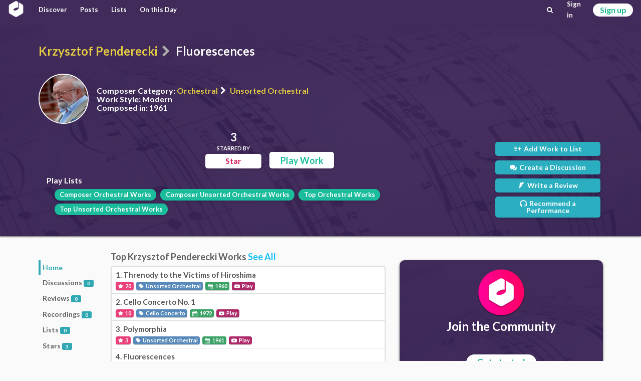

--- FILE ---
content_type: text/html; charset=utf-8
request_url: https://classicalmusiconly.com/work/krzysztof-penderecki/fluorescences-e81q
body_size: 2983
content:
<!DOCTYPE html>
<html lang="en">
  <head>
    <meta charset="UTF-8" />
    <meta name="viewport" content="width=device-width, initial-scale=1" />
    <title>Fluorescences - Krzysztof Penderecki - Classical Music Only</title>
    <link
      rel="icon"
      type="image/png"
      href="/static/cmo/logo/favicons/cmo_32.png"
      sizes="32x32"
    />
    <link
      rel="icon"
      type="image/png"
      href="/static/cmo/logo/favicons/cmo_192.png"
      sizes="192x192"
    />
        <link
      rel="apple-touch-icon"
      href="/static/cmo/logo/apple/cmo_120.png"
      sizes="120x120"
    />
    <link
      rel="apple-touch-icon"
      href="/static/cmo/logo/apple/cmo_152.png"
      sizes="152x152"
    />
    <link
      rel="apple-touch-icon"
      href="/static/cmo/logo/apple/cmo_180.png"
      sizes="180x180"
    />
    <link
      rel="apple-touch-icon"
      href="/static/cmo/logo/apple/cmo_167.png"
      sizes="167x167"
    />
    <link
      rel="apple-touch-icon"
      href="/static/cmo/logo/apple/cmo_57.png"
      sizes="57x57"
    />
    <link
      rel="apple-touch-icon"
      href="/static/cmo/logo/apple/cmo_60.png"
      sizes="60x60"
    />
    <link
      rel="apple-touch-icon"
      href="/static/cmo/logo/apple/cmo_72.png"
      sizes="72x72"
    />
    <link
      rel="apple-touch-icon"
      href="/static/cmo/logo/apple/cmo_76.png"
      sizes="76x76"
    />
    <link
      rel="apple-touch-icon"
      href="/static/cmo/logo/apple/cmo_114.png"
      sizes="114x114"
    />
    <link
      rel="apple-touch-icon"
      href="/static/cmo/logo/apple/cmo_144.png"
      sizes="144x144"
    />

    <meta
      property="og:title"
      content="Fluorescences - Krzysztof Penderecki - Classical Music Only"
    />
    <meta property="og:type" content="website" />
    <meta property="og:url" content="https://classicalmusiconly.com/work/krzysztof-penderecki/fluorescences-e81q" />
        <meta
      property="og:image"
      content="https://classicalmusiconly.com/static/cmo/pics/unsorted/card_share_1.jpg"
    />
    <meta property="og:site_name" content="Classical Music Only" />
    <meta name="twitter:card" content="summary_large_image" />
    <meta
      name="twitter:image"
      content="https://classicalmusiconly.com/static/cmo/pics/unsorted/card_share_1.jpg"
    />
    <meta name="twitter:site" content="@ClassicalMuOnly" />
    <meta
      name="twitter:title"
      content="Fluorescences - Krzysztof Penderecki - Classical Music Only"
    />
        
    <meta
      name="google-site-verification"
      content="tkLtTaWzmiPXnVp63YI0cCF8NJLpPOtWk5cofweTB_Y"
    />

          
    <link rel="stylesheet" href="/static/cmo/assets/app.f123c1209b74d5e58ac9.css" />
         <script>
      (function(i, s, o, g, r, a, m) {
        i["GoogleAnalyticsObject"] = r;
        (i[r] =
          i[r] ||
          function() {
            (i[r].q = i[r].q || []).push(arguments);
          }),
          (i[r].l = 1 * new Date());
        (a = s.createElement(o)), (m = s.getElementsByTagName(o)[0]);
        a.async = 1;
        a.src = g;
        m.parentNode.insertBefore(a, m);
      })(
        window,
        document,
        "script",
        "https://www.google-analytics.com/analytics.js",
        "ga"
      );

      ga("create", "UA-99124993-1", "auto");
      ga("send", "pageview");
    </script>

          </head>

  <script>
    var cmo_globals = {"is_user": false, "title": "Fluorescences - Krzysztof Penderecki", "url": "/work/krzysztof-penderecki/fluorescences-e81q", "csrf": "Z9M1TjhfYJUyFW6CFeRMK6Nf9N5rtZ28cwJKzmd64H2iwJGbQghinTIRT2csTUwE"};
  </script>

  <body>
    <div id="cmo-topbar">
      <div id="vue-topbar" class="cmo-topbar-wrp"></div>
    </div>
    
<script>
var cmo_private = {"wid": "e81q", "is_starred": false, "count": {"lists": 0, "discussions": 0, "reviews": 0, "performances": 0, "stars": 3}, "info": {"url": "/work/krzysztof-penderecki/fluorescences-e81q", "wid": "e81q", "title": "Fluorescences", "premiered": null, "published": null, "composed": "1961", "wiki": null, "style": "Modern", "videos": [{"youtube_id": "0KTwhQBIwx0", "is_full": true}, {"youtube_id": "DwJLbvYnCGk", "is_full": true}], "genre": {"parent": {"name": "Orchestral", "slug": "orchestral"}, "child": {"name": "Unsorted Orchestral", "slug": "unsorted-orchestral"}}}, "composer": {"slug": "krzysztof-penderecki", "info": {"url": "/composer/krzysztof-penderecki", "full_name": "Krzysztof Penderecki", "first_name": "Krzysztof", "last_name": "Penderecki", "birth": "November 23, 1933 in D\u0119bica, Poland", "death": "", "style": "Modern", "wiki": "Krzysztof_Penderecki", "tags": [{"url": "/lists/composers/style/modern", "title": "Modern Composers"}, {"url": "/lists/composers/birth/century/20", "title": "Born in the 20th century"}, {"url": "/lists/composers/birth/country/poland", "title": "Born in Poland"}, {"url": "/lists/composers/birth/month/11", "title": "Born in November"}, {"url": "/lists/composers/birth/year/1933", "title": "Born in 1933"}], "genres": [{"name": "Orchestral", "slug": "orchestral", "children": [{"name": "Unsorted Orchestral", "slug": "unsorted-orchestral"}, {"name": "Symphony", "slug": "symphony"}, {"name": "Cello Concerto", "slug": "cello-concerto"}, {"name": "Violin Concerto", "slug": "violin-concerto"}]}, {"name": "Sacred Music", "slug": "sacred-music", "children": [{"name": "Choral orchestral", "slug": "choral-orchestral"}]}], "slug": "krzysztof-penderecki", "has_pic": true, "pic": "/static/cmo/pics/profile/composers/64x64/krzysztof-penderecki.jpg"}, "top_works": [{"wid": "t0u6", "title": "Threnody to the Victims of Hiroshima", "url": "/work/krzysztof-penderecki/threnody-to-the-victims-of-hiroshima-t0u6", "stars": 20, "composer": {"full_name": "Krzysztof Penderecki", "slug": "krzysztof-penderecki", "has_pic": true}, "finish_year": 1960, "genre": {"parent": {"name": "Orchestral", "slug": "orchestral"}, "child": {"name": "Unsorted Orchestral", "slug": "unsorted-orchestral"}}}, {"wid": "z3mu", "title": "Cello Concerto No. 1", "url": "/work/krzysztof-penderecki/cello-concerto-no-1-z3mu", "stars": 10, "composer": {"full_name": "Krzysztof Penderecki", "slug": "krzysztof-penderecki", "has_pic": true}, "finish_year": 1972, "genre": {"parent": {"name": "Orchestral", "slug": "orchestral"}, "child": {"name": "Cello Concerto", "slug": "cello-concerto"}}}, {"wid": "f8u6", "title": "Polymorphia", "url": "/work/krzysztof-penderecki/polymorphia-f8u6", "stars": 3, "composer": {"full_name": "Krzysztof Penderecki", "slug": "krzysztof-penderecki", "has_pic": true}, "finish_year": 1961, "genre": {"parent": {"name": "Orchestral", "slug": "orchestral"}, "child": {"name": "Unsorted Orchestral", "slug": "unsorted-orchestral"}}}, {"wid": "e81q", "title": "Fluorescences", "url": "/work/krzysztof-penderecki/fluorescences-e81q", "stars": 3, "composer": {"full_name": "Krzysztof Penderecki", "slug": "krzysztof-penderecki", "has_pic": true}, "finish_year": 1961, "genre": {"parent": {"name": "Orchestral", "slug": "orchestral"}, "child": {"name": "Unsorted Orchestral", "slug": "unsorted-orchestral"}}}, {"wid": "3k7y", "title": "De Natura Sonoris No. 2", "url": "/work/krzysztof-penderecki/de-natura-sonoris-no-2-3k7y", "stars": 2, "composer": {"full_name": "Krzysztof Penderecki", "slug": "krzysztof-penderecki", "has_pic": true}, "finish_year": 1971, "genre": {"parent": {"name": "Orchestral", "slug": "orchestral"}, "child": {"name": "Unsorted Orchestral", "slug": "unsorted-orchestral"}}}]}, "type_id": "home", "recent_posts": [], "top_genre_works": [{"wid": "g72z", "title": "Brandenburg Concertos, BWV 1046\u20131051", "url": "/work/johann-sebastian-bach/brandenburg-concertos-bwv-10461051-g72z", "stars": 1635, "composer": {"full_name": "Johann Sebastian Bach", "slug": "johann-sebastian-bach", "has_pic": true}, "finish_year": 1721, "genre": {"parent": {"name": "Orchestral", "slug": "orchestral"}, "child": {"name": "Unsorted Orchestral", "slug": "unsorted-orchestral"}}}, {"wid": "e6o3", "title": "The Blue Danube (An der sch\u00f6nen blauen Donau), Op. 314", "url": "/work/johann-strauss-ii/the-blue-danube-op-314-e6o3", "stars": 1266, "composer": {"full_name": "Johann Strauss II", "slug": "johann-strauss-ii", "has_pic": true}, "finish_year": 1866, "genre": {"parent": {"name": "Orchestral", "slug": "orchestral"}, "child": {"name": "Unsorted Orchestral", "slug": "unsorted-orchestral"}}}, {"wid": "p5qo", "title": "The Rite of Spring (Le Sacre du printemps)", "url": "/work/igor-stravinsky/the-rite-of-spring-p5qo", "stars": 1264, "composer": {"full_name": "Igor Stravinsky", "slug": "igor-stravinsky", "has_pic": true}, "finish_year": 1913, "genre": {"parent": {"name": "Orchestral", "slug": "orchestral"}, "child": {"name": "Unsorted Orchestral", "slug": "unsorted-orchestral"}}}, {"wid": "w3p1", "title": "The Planets, Op. 32", "url": "/work/gustav-holst/the-planets-op-32-w3p1", "stars": 1204, "composer": {"full_name": "Gustav Holst", "slug": "gustav-holst", "has_pic": true}, "finish_year": 1916, "genre": {"parent": {"name": "Orchestral", "slug": "orchestral"}, "child": {"name": "Unsorted Orchestral", "slug": "unsorted-orchestral"}}}, {"wid": "rg26", "title": "1812 Overture, Op. 49", "url": "/work/pyotr-ilyich-tchaikovsky/1812-overture-op-49-rg26", "stars": 1195, "composer": {"full_name": "Pyotr Ilyich Tchaikovsky", "slug": "pyotr-ilyich-tchaikovsky", "has_pic": true}, "finish_year": 1880, "genre": {"parent": {"name": "Orchestral", "slug": "orchestral"}, "child": {"name": "Unsorted Orchestral", "slug": "unsorted-orchestral"}}}]};
</script>


<div class="cmo-prec">
  <div class="ui container">
        <h1 class="cmo-page-header">
            <a class="item" href="/composer/krzysztof-penderecki">Krzysztof Penderecki</a>
      <i class="sep icon-right-open divider" aria-hidden="true"></i>
      <span class="active item">Fluorescences</span>
          </h1>





    <div class="cmo-info-wrp">
            <img class="img" src="/static/cmo/pics/profile/composers/150x150/krzysztof-penderecki.jpg" alt="Krzysztof Penderecki">
            <div class="txt">
        <p class="itm"><b>Composer Category:</b> <a href="/lists/works/orchestral">Orchestral</a>
          <i class="icon-right-open divider" aria-hidden="true"></i>
          <a href="/lists/works/orchestral/unsorted-orchestral">Unsorted Orchestral</a>
        </p>
        <p class="itm"><b>Work Style:</b> Modern</p>
                <p class="itm"><b>Composed in:</b> 1961</p>
                                      </div>
    </div>

    <div id="vue-main"></div>
  </div>
</div>

<div id="vue-body"></div>


    <div id="cmo-main-content" class="ui container">
      


    </div>

    
    <div class="ui hidden divider"></div>
    <div id="cmo-footer" class="cmo-footer">
      <div class="ilinks-wrp">
        <a class="item" href="/faq">FAQs</a>
        <a class="item" href="/legal/terms">Terms of Use</a>
        <a class="item" href="/legal/privacy">Privacy Policy</a>
        <a class="item" href="/request/features">Feature Requests</a>
        <a class="item" href="/request/works">Work Requests</a>
        <a class="item" href="/request/composers">Composer Requests</a>
        <a class="item" href="mailto:contact@classicalmusiconly.com">Contact</a>
      </div>
      <div class="social-links-wrp">
        <a
          class="item yb"
          href="https://www.youtube.com/user/ClassicalMusicOnly"
          target="_blank"
        >
          <div class="icon"><i class="icon-yb" aria-hidden="true"></i></div>
          <div class="txt">
            <div class="upper">+300K</div>
            <div class="lower">SUBSCRIBERS</div>
          </div>
        </a>
        <a
          class="item fb"
          href="https://www.facebook.com/ClassicalMusicOnly"
          target="_blank"
        >
          <div class="icon"><i class="icon-fk" aria-hidden="true"></i></div>
          <div class="txt">
            <div class="upper">+69K</div>
            <div class="lower">LIKES</div>
          </div>
        </a>
        <a
          class="item tw"
          href="https://twitter.com/ClassicalMuOnly"
          target="_blank"
        >
          <div class="icon"><i class="icon-tr" aria-hidden="true"></i></div>
          <div class="txt">
            <div class="upper">+1.7K</div>
            <div class="lower">FOLLOWERS</div>
          </div>
        </a>
        <a
          class="item is"
          href="https://www.instagram.com/ClassicalMusicOnly/"
          target="_blank"
        >
          <div class="icon"><i class="icon-is" aria-hidden="true"></i></div>
          <div class="txt">
            <div class="upper">NEW!</div>
            <div class="lower"></div>
          </div>
        </a>
      </div>
    </div>
    <script src="/static/cmo/assets/app.c74a978d60627f15294c.js"></script>
       </body>
</html>